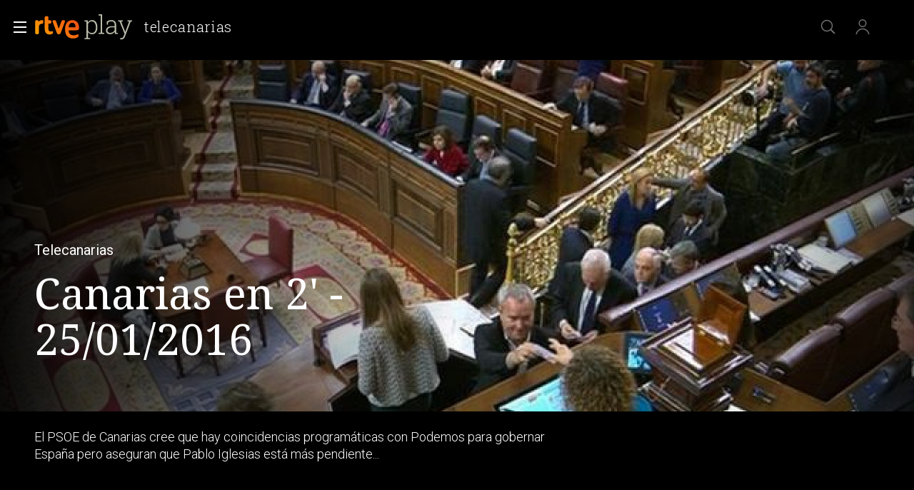

--- FILE ---
content_type: application/javascript; charset=UTF-8
request_url: https://dev.visualwebsiteoptimizer.com/j.php?a=864486&u=https%3A%2F%2Fwww.rtve.es%2Fplay%2Fvideos%2Ftelecanarias%2Fcanarias-2-25-01-2016%2F3457389%2F&vn=2.1&x=true
body_size: 12167
content:
(function(){function _vwo_err(e){function gE(e,a){return"https://dev.visualwebsiteoptimizer.com/ee.gif?a=864486&s=j.php&_cu="+encodeURIComponent(window.location.href)+"&e="+encodeURIComponent(e&&e.message&&e.message.substring(0,1e3)+"&vn=")+(e&&e.code?"&code="+e.code:"")+(e&&e.type?"&type="+e.type:"")+(e&&e.status?"&status="+e.status:"")+(a||"")}var vwo_e=gE(e);try{typeof navigator.sendBeacon==="function"?navigator.sendBeacon(vwo_e):(new Image).src=vwo_e}catch(err){}}try{var extE=0,prevMode=false;window._VWO_Jphp_StartTime = (window.performance && typeof window.performance.now === 'function' ? window.performance.now() : new Date().getTime());;;(function(){window._VWO=window._VWO||{};var aC=window._vwo_code;if(typeof aC==='undefined'){window._vwo_mt='dupCode';return;}if(window._VWO.sCL){window._vwo_mt='dupCode';window._VWO.sCDD=true;try{if(aC){clearTimeout(window._vwo_settings_timer);var h=document.querySelectorAll('#_vis_opt_path_hides');var x=h[h.length>1?1:0];x&&x.remove();}}catch(e){}return;}window._VWO.sCL=true;;window._vwo_mt="live";var localPreviewObject={};var previewKey="_vis_preview_"+864486;var wL=window.location;;try{localPreviewObject[previewKey]=window.localStorage.getItem(previewKey);JSON.parse(localPreviewObject[previewKey])}catch(e){localPreviewObject[previewKey]=""}try{window._vwo_tm="";var getMode=function(e){var n;if(window.name.indexOf(e)>-1){n=window.name}else{n=wL.search.match("_vwo_m=([^&]*)");n=n&&atob(decodeURIComponent(n[1]))}return n&&JSON.parse(n)};var ccMode=getMode("_vwo_cc");if(window.name.indexOf("_vis_heatmap")>-1||window.name.indexOf("_vis_editor")>-1||ccMode||window.name.indexOf("_vis_preview")>-1){try{if(ccMode){window._vwo_mt=decodeURIComponent(wL.search.match("_vwo_m=([^&]*)")[1])}else if(window.name&&JSON.parse(window.name)){window._vwo_mt=window.name}}catch(e){if(window._vwo_tm)window._vwo_mt=window._vwo_tm}}else if(window._vwo_tm.length){window._vwo_mt=window._vwo_tm}else if(location.href.indexOf("_vis_opt_preview_combination")!==-1&&location.href.indexOf("_vis_test_id")!==-1){window._vwo_mt="sharedPreview"}else if(localPreviewObject[previewKey]){window._vwo_mt=JSON.stringify(localPreviewObject)}if(window._vwo_mt!=="live"){;if(typeof extE!=="undefined"){extE=1}if(!getMode("_vwo_cc")){(function(){var cParam='';try{if(window.VWO&&window.VWO.appliedCampaigns){var campaigns=window.VWO.appliedCampaigns;for(var cId in campaigns){if(campaigns.hasOwnProperty(cId)){var v=campaigns[cId].v;if(cId&&v){cParam='&c='+cId+'-'+v+'-1';break;}}}}}catch(e){}var prevMode=false;_vwo_code.load('https://dev.visualwebsiteoptimizer.com/j.php?mode='+encodeURIComponent(window._vwo_mt)+'&a=864486&f=1&u='+encodeURIComponent(window._vis_opt_url||document.URL)+'&eventArch=true'+'&x=true'+cParam,{sL:window._vwo_code.sL});if(window._vwo_code.sL){prevMode=true;}})();}else{(function(){window._vwo_code&&window._vwo_code.finish();_vwo_ccc={u:"/j.php?a=864486&u=https%3A%2F%2Fwww.rtve.es%2Fplay%2Fvideos%2Ftelecanarias%2Fcanarias-2-25-01-2016%2F3457389%2F&vn=2.1&x=true"};var s=document.createElement("script");s.src="https://app.vwo.com/visitor-behavior-analysis/dist/codechecker/cc.min.js?r="+Math.random();document.head.appendChild(s)})()}}}catch(e){var vwo_e=new Image;vwo_e.src="https://dev.visualwebsiteoptimizer.com/ee.gif?s=mode_det&e="+encodeURIComponent(e&&e.stack&&e.stack.substring(0,1e3)+"&vn=");aC&&window._vwo_code.finish()}})();
;;window._vwo_cookieDomain="rtve.es";;;;_vwo_surveyAssetsBaseUrl="https://cdn.visualwebsiteoptimizer.com/";;if(prevMode){return}if(window._vwo_mt === "live"){window.VWO=window.VWO||[];window._vwo_acc_id=864486;window.VWO._=window.VWO._||{};;;window.VWO.visUuid="DFA7F77785FDABF72889D12F740627C77|360f39713dc2cf6c7722510ab400bc20";
;_vwo_code.sT=_vwo_code.finished();(function(c,a,e,d,b,z,g,sT){if(window.VWO._&&window.VWO._.isBot)return;const cookiePrefix=window._vwoCc&&window._vwoCc.cookiePrefix||"";const useLocalStorage=sT==="ls";const cookieName=cookiePrefix+"_vwo_uuid_v2";const escapedCookieName=cookieName.replace(/([.*+?^${}()|[\]\\])/g,"\\$1");const cookieDomain=g;function getValue(){if(useLocalStorage){return localStorage.getItem(cookieName)}else{const regex=new RegExp("(^|;\\s*)"+escapedCookieName+"=([^;]*)");const match=e.cookie.match(regex);return match?decodeURIComponent(match[2]):null}}function setValue(value,days){if(useLocalStorage){localStorage.setItem(cookieName,value)}else{e.cookie=cookieName+"="+value+"; expires="+new Date(864e5*days+ +new Date).toGMTString()+"; domain="+cookieDomain+"; path=/"}}let existingValue=null;if(sT){const cookieRegex=new RegExp("(^|;\\s*)"+escapedCookieName+"=([^;]*)");const cookieMatch=e.cookie.match(cookieRegex);const cookieValue=cookieMatch?decodeURIComponent(cookieMatch[2]):null;const lsValue=localStorage.getItem(cookieName);if(useLocalStorage){if(lsValue){existingValue=lsValue;if(cookieValue){e.cookie=cookieName+"=; expires=Thu, 01 Jan 1970 00:00:01 GMT; domain="+cookieDomain+"; path=/"}}else if(cookieValue){localStorage.setItem(cookieName,cookieValue);e.cookie=cookieName+"=; expires=Thu, 01 Jan 1970 00:00:01 GMT; domain="+cookieDomain+"; path=/";existingValue=cookieValue}}else{if(cookieValue){existingValue=cookieValue;if(lsValue){localStorage.removeItem(cookieName)}}else if(lsValue){e.cookie=cookieName+"="+lsValue+"; expires="+new Date(864e5*366+ +new Date).toGMTString()+"; domain="+cookieDomain+"; path=/";localStorage.removeItem(cookieName);existingValue=lsValue}}a=existingValue||a}else{const regex=new RegExp("(^|;\\s*)"+escapedCookieName+"=([^;]*)");const match=e.cookie.match(regex);a=match?decodeURIComponent(match[2]):a}-1==e.cookie.indexOf("_vis_opt_out")&&-1==d.location.href.indexOf("vwo_opt_out=1")&&(window.VWO.visUuid=a),a=a.split("|"),b=new Image,g=window._vis_opt_domain||c||d.location.hostname.replace(/^www\./,""),b.src="https://dev.visualwebsiteoptimizer.com/eu01/v.gif?cd="+(window._vis_opt_cookieDays||0)+"&a=864486&d="+encodeURIComponent(d.location.hostname.replace(/^www\./,"") || c)+"&u="+a[0]+"&h="+a[1]+"&t="+z,d.vwo_iehack_queue=[b],setValue(a.join("|"),366)})("rtve.es",window.VWO.visUuid,document,window,0,_vwo_code.sT,"rtve.es","false"||null);
;clearTimeout(window._vwo_settings_timer);window._vwo_settings_timer=null;;;;;var vwoCode=window._vwo_code;if(vwoCode.filterConfig&&vwoCode.filterConfig.filterTime==="balanced"){vwoCode.removeLoaderAndOverlay()}var vwo_CIF=false;var UAP=false;;;var _vwo_style=document.getElementById('_vis_opt_path_hides'),_vwo_css=(vwoCode.hide_element_style?vwoCode.hide_element_style():'{opacity:0 !important;filter:alpha(opacity=0) !important;background:none !important;transition:none !important;}')+':root {--vwo-el-opacity:0 !important;--vwo-el-filter:alpha(opacity=0) !important;--vwo-el-bg:none !important;--vwo-el-ts:none !important;}',_vwo_text=window._vwo_code.sL ? '' : "" + _vwo_css;if (_vwo_style) { var e = _vwo_style.classList.contains("_vis_hide_layer") && _vwo_style; if (UAP && !UAP() && vwo_CIF && !vwo_CIF()) { e ? e.parentNode.removeChild(e) : _vwo_style.parentNode.removeChild(_vwo_style) } else { if (e) { var t = _vwo_style = document.createElement("style"), o = document.getElementsByTagName("head")[0], s = document.querySelector("#vwoCode"); t.setAttribute("id", "_vis_opt_path_hides"), s && t.setAttribute("nonce", s.nonce), t.setAttribute("type", "text/css"), o.appendChild(t) } if (_vwo_style.styleSheet) _vwo_style.styleSheet.cssText = _vwo_text; else { var l = document.createTextNode(_vwo_text); _vwo_style.appendChild(l) } e ? e.parentNode.removeChild(e) : _vwo_style.removeChild(_vwo_style.childNodes[0])}};window.VWO.ssMeta = { enabled: 0, noSS: 0 };;;VWO._=VWO._||{};window._vwo_clicks=false;VWO._.allSettings=(function(){return{dataStore:{campaigns:{80:{"triggers":[16050305],"sections":{"1":{"triggers":[],"path":"","variations":[]}},"ep":1752165643000,"clickmap":0,"mt":{"1":"16050308"},"multiple_domains":0,"exclude_url":"","ibe":1,"status":"RUNNING","urlRegex":".*","ss":null,"type":"INSIGHTS_METRIC","cEV":1,"stag":0,"pc_traffic":100,"id":80,"globalCode":[],"goals":{"1":{"identifier":"vwo_dom_click","mca":false,"type":"CUSTOM_GOAL","url":["gigya-input-submit"]}},"manual":false,"segment_code":"true","combs":[],"name":"Click verificar código (By VWO Support) Report","version":2,"comb_n":[],"metrics":[{"metricId":1605797,"id":1,"type":"m"}]}, 81:{"triggers":[16057295],"sections":{"1":{"triggers":[],"path":"","variations":[]}},"ep":1752180989000,"clickmap":0,"mt":{"1":"16057298"},"multiple_domains":0,"exclude_url":"","ibe":1,"status":"RUNNING","urlRegex":".*","ss":null,"type":"INSIGHTS_METRIC","cEV":1,"stag":0,"pc_traffic":100,"id":81,"globalCode":[],"goals":{"1":{"identifier":"vwo_dom_click","mca":false,"type":"CUSTOM_GOAL","url":"#gigya-otp-update-form > div:nth-of-type(3) > div:nth-of-type(1) > input:nth-of-type(1)"}},"manual":false,"segment_code":"true","combs":[],"name":"Click verificar código 1 Report","version":2,"comb_n":[],"metrics":[{"metricId":1606430,"id":1,"type":"m"}]}, 94:{"triggers":[16709430],"sections":{"1":{"globalWidgetSnippetIds":{"1":[]},"triggers":[],"path":"","variations":{"1":[]}}},"ep":1752754836000,"clickmap":0,"mt":{"1":"16709448","2":"16709451"},"multiple_domains":0,"exclude_url":"","ibe":1,"status":"RUNNING","urlRegex":".*","ss":null,"type":"INSIGHTS_FUNNEL","stag":0,"pc_traffic":100,"id":94,"globalCode":[],"goals":{"1":{"identifier":"vwo_dom_click","mca":true,"type":"CUSTOM_GOAL","url":["open_users"]},"2":{"identifier":"vwo_dom_click","mca":true,"type":"CUSTOM_GOAL","url":"#gigya-login-form > div.gigya-layout-row.with-divider > div.gigya-layout-cell.responsive.with-site-login > a, #gigya-login-form > div.gigya-layout-row.with-divider > div.gigya-layout-cell.responsive.with-site-login > div.gigya-composite-control.gigya-composite-control-submit > input"}},"manual":false,"segment_code":"(_vwo_s().f_b(_vwo_s().gC('UID')))","combs":{"1":1},"name":"Flujo login\/registro (total interacción)","version":16,"comb_n":{"1":"website"},"metrics":[{"metricId":0,"id":1,"type":"g"},{"metricId":0,"id":2,"type":"g"}]}, 33:{"triggers":[8834559],"sections":{"1":{"triggers":[],"path":"","variations":[]}},"ep":1729067453000,"clickmap":0,"mt":{"12":"8834562"},"multiple_domains":0,"exclude_url":"","ibe":1,"status":"RUNNING","urlRegex":"^https\\:\\\/\\\/rtve\\.es.*$","ss":null,"type":"TRACK","stag":0,"pc_traffic":100,"id":33,"globalCode":[],"goals":{"12":{"type":"CLICK_ELEMENT","pExcludeUrl":"","pUrl":"^https\\:\\\/\\\/rtve\\.es.*$","mca":false,"url":"#gigya-otp-update-form > div:nth-child(3) > div.gigya-composite-control.gigya-composite-control-submit > input"}},"manual":false,"segment_code":"true","combs":{"1":1},"name":"Click verificar código","version":1,"comb_n":{"1":"Website"},"metrics":[{"metricId":0,"id":12,"type":"g"}]}, 74:{"triggers":[16038893],"sections":{"1":{"globalWidgetSnippetIds":{"1":[]},"triggers":[],"path":"","variations":{"1":[]}}},"ep":1752143567000,"clickmap":0,"mt":{"1":"16038896","2":"16038899"},"multiple_domains":0,"exclude_url":"","ibe":1,"status":"RUNNING","urlRegex":".*","ss":null,"type":"INSIGHTS_FUNNEL","cEV":1,"stag":0,"pc_traffic":100,"id":74,"globalCode":[],"goals":{"1":{"identifier":"vwo_dom_click","mca":true,"type":"CUSTOM_GOAL","url":["open_users"]},"2":{"identifier":"vwo_dom_click","mca":true,"type":"CUSTOM_GOAL","url":"#gigya-login-form > div.gigya-layout-row.with-divider > div.gigya-layout-cell.responsive.with-site-login > div.gigya-composite-control.gigya-composite-control-submit > input"}},"manual":false,"segment_code":"true","combs":{"1":1},"name":"Prueba acceso login\/registro (login)","version":6,"comb_n":{"1":"website"},"metrics":[{"metricId":0,"id":1,"type":"g"},{"metricId":0,"id":2,"type":"g"}]}, 71:{"triggers":[16038467],"sections":{"1":{"globalWidgetSnippetIds":{"1":[]},"triggers":[],"path":"","variations":{"1":[]}}},"ep":1752141967000,"clickmap":0,"mt":{"3":"16038476","2":"16038473","1":"16038470","4":"16038479"},"multiple_domains":0,"exclude_url":"","ibe":1,"status":"RUNNING","urlRegex":".*","ss":null,"type":"INSIGHTS_FUNNEL","cEV":1,"stag":0,"pc_traffic":100,"id":71,"globalCode":[],"goals":{"3":{"identifier":"vwo_dom_click","mca":true,"type":"CUSTOM_GOAL","url":"#register-site-login > div.gigya-composite-control.gigya-composite-control-submit > input"},"2":{"identifier":"vwo_dom_click","mca":true,"type":"CUSTOM_GOAL","url":"CREAR UNA CUENTA NUEVA"},"1":{"identifier":"vwo_dom_click","mca":true,"type":"CUSTOM_GOAL","url":["open_users"]},"4":{"identifier":"vwo_dom_click","mca":true,"type":"CUSTOM_GOAL","url":"#gigya-otp-update-form > div:nth-child(3) > div.gigya-composite-control.gigya-composite-control-submit > input"}},"manual":false,"segment_code":"true","combs":{"1":1},"name":"Prueba acceso login\/registro (crear cuenta)","version":4,"comb_n":{"1":"website"},"metrics":[{"metricId":0,"id":1,"type":"g"},{"metricId":0,"id":2,"type":"g"},{"metricId":0,"id":3,"type":"g"},{"metricId":0,"id":4,"type":"g"}]}, 68:{"triggers":[16008329],"sections":{"1":{"triggers":[],"path":"","variations":[]}},"ep":1752068663000,"clickmap":0,"mt":{"1":"16008332"},"multiple_domains":0,"exclude_url":"","ibe":1,"status":"RUNNING","urlRegex":".*","ss":null,"type":"INSIGHTS_METRIC","cEV":1,"stag":0,"pc_traffic":100,"id":68,"globalCode":[],"goals":{"1":{"identifier":"vwo_dom_click","mca":false,"type":"CUSTOM_GOAL","url":"VERIFICAR"}},"manual":false,"segment_code":"true","combs":[],"name":"Click verificar código Report","version":2,"comb_n":[],"metrics":[{"metricId":1602230,"id":1,"type":"m"}]}, 64:{"triggers":[15962054],"sections":{"1":{"globalWidgetSnippetIds":{"1":[]},"triggers":[],"path":"","variations":{"1":[]}}},"ep":1751974735000,"clickmap":0,"mt":{"3":"16708362","2":"16708359","1":"16708356","4":"16708365"},"multiple_domains":0,"exclude_url":"","ibe":1,"status":"RUNNING","urlRegex":".*","ss":null,"type":"INSIGHTS_FUNNEL","cEV":1,"stag":0,"pc_traffic":100,"id":64,"globalCode":[],"goals":{"3":{"identifier":"vwo_dom_click","mca":true,"type":"CUSTOM_GOAL","url":"#register-site-login > div.gigya-composite-control.gigya-composite-control-submit > input"},"2":{"identifier":"vwo_dom_click","mca":true,"type":"CUSTOM_GOAL","url":["btn-register"]},"1":{"identifier":"vwo_dom_click","mca":true,"type":"CUSTOM_GOAL","url":["icon.progressBar.play"]},"4":{"identifier":"vwo_dom_click","mca":true,"type":"CUSTOM_GOAL","url":"#gigya-otp-update-form > div:nth-child(3) > div.gigya-composite-control.gigya-composite-control-submit > input"}},"manual":false,"segment_code":"true","combs":{"1":1},"name":"Embudo crear cuenta (verificar = path)","version":2,"comb_n":{"1":"website"},"metrics":[{"metricId":0,"id":1,"type":"g"},{"metricId":0,"id":2,"type":"g"},{"metricId":0,"id":3,"type":"g"},{"metricId":0,"id":4,"type":"g"}]}, 62:{"triggers":[15961064],"sections":{"1":{"triggers":[],"path":"","variations":[]}},"ep":1751973208000,"clickmap":0,"mt":{"1":"15961067"},"multiple_domains":0,"exclude_url":"","ibe":1,"status":"RUNNING","urlRegex":".*","ss":null,"type":"INSIGHTS_METRIC","cEV":1,"stag":0,"pc_traffic":100,"id":62,"globalCode":[],"goals":{"1":{"identifier":"vwo_dom_click","mca":false,"type":"CUSTOM_GOAL","url":"#popupLoginAdvice > ul > li:nth-child(2)"}},"manual":false,"segment_code":"true","combs":[],"name":"click crear cuenta - video Report","version":2,"comb_n":[],"metrics":[{"metricId":1598585,"id":1,"type":"m"}]}, 99:{"triggers":[16709313],"sections":{"1":{"globalWidgetSnippetIds":{"1":[]},"triggers":[],"path":"","variations":{"1":[]}}},"ep":1753698615000,"clickmap":0,"mt":{"1":"16709316","2":"16709319"},"multiple_domains":0,"exclude_url":"","ibe":1,"status":"RUNNING","urlRegex":".*","ss":null,"type":"INSIGHTS_FUNNEL","stag":0,"pc_traffic":100,"id":99,"globalCode":[],"goals":{"1":{"identifier":"vwo_dom_click","mca":true,"type":"CUSTOM_GOAL","url":["open_users"]},"2":{"identifier":"vwo_dom_click","mca":true,"type":"CUSTOM_GOAL","url":"#Facebook_btn > div, #Google_btn > div, #Twitter_btn > div, #Apple_btn > div"}},"manual":false,"segment_code":"(_vwo_s().f_b(_vwo_s().gC('UID')))","combs":{"1":1},"name":"Prueba acceso login\/registro (RRSS) (Audiencia segmentada)","version":10,"comb_n":{"1":"website"},"metrics":[{"metricId":0,"id":1,"type":"g"},{"metricId":0,"id":2,"type":"g"}]}, 47:{"triggers":[11888746],"sections":{"1":{"triggers":[],"path":"","variations":[]}},"ep":1741083634000,"clickmap":0,"mt":{"1":"11888749"},"multiple_domains":0,"exclude_url":"","ibe":1,"status":"RUNNING","urlRegex":".*","ss":null,"type":"INSIGHTS_METRIC","stag":0,"pc_traffic":100,"id":47,"globalCode":[],"goals":{"1":{"identifier":"vwo_dom_click","mca":false,"type":"CUSTOM_GOAL","url":"#open_users > a"}},"manual":false,"segment_code":"true","combs":[],"name":"Click inicio de sesión Report","version":2,"comb_n":[],"metrics":[{"metricId":1300483,"id":1,"type":"m"}]}, 98:{"triggers":[16709076],"sections":{"1":{"globalWidgetSnippetIds":{"1":[]},"triggers":[],"path":"","variations":{"1":[]}}},"ep":1753697708000,"clickmap":0,"mt":{"1":"16709079","2":"16709082"},"multiple_domains":0,"exclude_url":"","ibe":1,"status":"RUNNING","urlRegex":".*","ss":null,"type":"INSIGHTS_FUNNEL","stag":0,"pc_traffic":100,"id":98,"globalCode":[],"goals":{"1":{"identifier":"vwo_dom_click","mca":true,"type":"CUSTOM_GOAL","url":["open_users"]},"2":{"identifier":"vwo_dom_click","mca":true,"type":"CUSTOM_GOAL","url":"#gigya-login-form > div.gigya-layout-row.with-divider > div.gigya-layout-cell.responsive.with-site-login > div.gigya-composite-control.gigya-composite-control-submit > input"}},"manual":false,"segment_code":"(_vwo_s().f_b(_vwo_s().gC('UID')))","combs":{"1":1},"name":"Prueba acceso login\/registro (login) (Audiencia segmentada)","version":8,"comb_n":{"1":"website"},"metrics":[{"metricId":0,"id":1,"type":"g"},{"metricId":0,"id":2,"type":"g"}]}, 61:{"triggers":[15815129],"sections":{"1":{"triggers":[],"path":"","variations":[]}},"ep":1751572204000,"clickmap":0,"mt":{"1":"15815132"},"multiple_domains":0,"exclude_url":"","ibe":1,"status":"RUNNING","urlRegex":".*","ss":null,"type":"INSIGHTS_METRIC","cEV":1,"stag":0,"pc_traffic":100,"id":61,"globalCode":[],"goals":{"1":{"identifier":"vwo_dom_click","mca":false,"type":"CUSTOM_GOAL","url":".boton, #gigya-login-form > div:nth-child(2) > div:nth-child(2) > div:nth-child(11) > input:nth-child(1)"}},"manual":false,"segment_code":"true","combs":[],"name":"Click en Registro Report","version":2,"comb_n":[],"metrics":[{"metricId":1591970,"id":1,"type":"m"}]}, 2:{"triggers":[6917146],"globalCode":[],"ep":1710928579000,"clickmap":0,"mt":[],"multiple_domains":0,"exclude_url":"","ibe":1,"status":"RUNNING","urlRegex":"^.*$","ss":null,"type":"ANALYZE_HEATMAP","stag":0,"main":true,"pc_traffic":100,"id":2,"segment_code":"true","goals":{"1":{"urlRegex":"^.*$","excludeUrl":"","pUrl":"^.*$","mca":false,"type":"ENGAGEMENT"}},"manual":false,"version":2,"combs":{"1":1},"name":"Heatmap","sections":{"1":{"variation_names":{"1":"website"},"triggers":[],"path":"","variations":{"1":[]}}},"comb_n":{"1":"website"},"metrics":[]}, 3:{"triggers":[18640580],"stag":0,"globalCode":[],"version":2,"ep":1711362263000,"clickmap":0,"mt":[],"cEV":1,"multiple_domains":0,"bl":"","exclude_url":"","ibe":1,"aK":1,"wl":"","urlRegex":"^.*$","ss":null,"type":"ANALYZE_RECORDING","goals":{"1":{"urlRegex":"^.*$","excludeUrl":"","pUrl":"^.*$","mca":false,"type":"ENGAGEMENT"}},"main":true,"pc_traffic":100,"id":3,"combs":{"1":1},"sections":{"1":{"globalWidgetSnippetIds":{"1":[]},"triggers":[],"path":"","variations":{"1":[]}}},"manual":false,"segment_code":"true","status":"RUNNING","name":"Recording","cnv":{"fps":2,"res":480},"comb_n":{"1":"website"},"metrics":[]}, 25:{"triggers":[8541074],"globalCode":[],"ep":1727857940000,"clickmap":0,"mt":[],"multiple_domains":0,"exclude_url":"","ibe":1,"status":"RUNNING","urlRegex":"^https\\:\\\/\\\/rtve\\.es.*$","ss":null,"type":"ANALYZE_FORM","pc_traffic":100,"stag":0,"forms":["form[id='gigya-register-form']"],"id":25,"goals":{"1":{"urlRegex":"^.*$","excludeUrl":"","pUrl":"^.*$","mca":false,"type":"ENGAGEMENT"}},"segment_code":"true","manual":false,"combs":{"1":1},"sections":{"1":{"triggers":[],"path":"","variations":{"1":[]}}},"name":"Crear nueva cuenta","version":2,"comb_n":{"1":"website"},"metrics":[]}, 26:{"triggers":[8834232],"sections":{"1":{"triggers":[],"path":"","variations":[]}},"ep":1729066547000,"clickmap":0,"mt":{"6":"8834235"},"multiple_domains":0,"exclude_url":"","ibe":1,"status":"RUNNING","urlRegex":"^https\\:\\\/\\\/rtve\\.es.*$","ss":null,"type":"TRACK","stag":0,"pc_traffic":100,"id":26,"globalCode":[],"goals":{"6":{"type":"CLICK_ELEMENT","pExcludeUrl":"","pUrl":"^https\\:\\\/\\\/rtve\\.es.*$","mca":false,"url":"#gigya-login-form > div.gigya-layout-row.with-divider > div.gigya-layout-cell.responsive.with-site-login > div.gigya-composite-control.gigya-composite-control-submit > input"}},"manual":false,"segment_code":"true","combs":{"1":1},"name":"Inicio sesión","version":1,"comb_n":{"1":"Website"},"metrics":[{"metricId":0,"id":6,"type":"g"}]}, 27:{"triggers":[8834313],"sections":{"1":{"triggers":[],"path":"","variations":[]}},"ep":1729066630000,"clickmap":0,"mt":{"7":"17693118"},"multiple_domains":0,"exclude_url":"","ibe":1,"cEV":1,"status":"RUNNING","urlRegex":"^https\\:\\\/\\\/rtve\\.es.*$","ss":null,"type":"TRACK","funnel":[{"isSpaRevertFeatureEnabled":true,"triggers":["8834487"],"sections":{"1":{"path":"","variations":[]}},"ep":1729067300000,"clickmap":0,"multiple_domains":0,"exclude_url":"","ibe":1,"status":"RUNNING","urlRegex":".*","ss":null,"type":"FUNNEL","pc_traffic":100,"id":32,"v":2,"goals":[{"id":7,"type":"CLICK_ELEMENT"},{"id":8,"type":"CLICK_ELEMENT"},{"id":9,"type":"CLICK_ELEMENT"}],"manual":false,"segment_code":"true","combs":{"1":1},"name":"crear cuenta facebook","version":1,"comb_n":{"1":"Website"},"globalCode":[]}],"stag":0,"pc_traffic":100,"id":27,"globalCode":[],"goals":{"7":{"type":"CLICK_ELEMENT","pExcludeUrl":"","pUrl":"^https\\:\\\/\\\/rtve\\.es.*$","mca":false,"url":"#gigya-login-form > div.gigya-layout-row.with-divider > div.gigya-layout-cell.responsive.with-site-login > a"}},"manual":false,"segment_code":"true","combs":{"1":1},"name":"Crear cuenta","version":1,"comb_n":{"1":"Website"},"metrics":[{"metricId":0,"id":7,"type":"g"}]}, 29:{"triggers":[8834361],"sections":{"1":{"triggers":[],"path":"","variations":[]}},"ep":1729066830000,"clickmap":0,"mt":{"9":"17693124"},"multiple_domains":0,"exclude_url":"","ibe":1,"cEV":1,"status":"RUNNING","urlRegex":"^https\\:\\\/\\\/rtve\\.es.*$","ss":null,"type":"TRACK","funnel":[{"isSpaRevertFeatureEnabled":true,"triggers":["8834487"],"sections":{"1":{"path":"","variations":[]}},"ep":1729067300000,"clickmap":0,"multiple_domains":0,"exclude_url":"","ibe":1,"status":"RUNNING","urlRegex":".*","ss":null,"type":"FUNNEL","pc_traffic":100,"id":32,"v":2,"goals":[{"id":7,"type":"CLICK_ELEMENT"},{"id":8,"type":"CLICK_ELEMENT"},{"id":9,"type":"CLICK_ELEMENT"}],"manual":false,"segment_code":"true","combs":{"1":1},"name":"crear cuenta facebook","version":1,"comb_n":{"1":"Website"},"globalCode":[]}],"stag":0,"pc_traffic":100,"id":29,"globalCode":[],"goals":{"9":{"type":"CLICK_ELEMENT","pExcludeUrl":"","pUrl":"^https\\:\\\/\\\/rtve\\.es\\\/?(?:[\\?#].*)?$","mca":false,"url":"#Facebook_btn > div"}},"manual":false,"segment_code":"true","combs":{"1":1},"name":"Crear cuenta facebook","version":1,"comb_n":{"1":"Website"},"metrics":[{"metricId":0,"id":9,"type":"g"}]}, 30:{"triggers":[8834382],"sections":{"1":{"triggers":[],"path":"","variations":[]}},"ep":1729066898000,"clickmap":0,"mt":{"10":"8834385"},"multiple_domains":0,"exclude_url":"","ibe":1,"status":"RUNNING","urlRegex":"^https\\:\\\/\\\/rtve\\.es.*$","ss":null,"type":"TRACK","stag":0,"pc_traffic":100,"id":30,"globalCode":[],"goals":{"10":{"type":"CLICK_ELEMENT","pExcludeUrl":"","pUrl":"^https\\:\\\/\\\/rtve\\.es.*$","mca":false,"url":"#Google_btn > div"}},"manual":false,"segment_code":"true","combs":{"1":1},"name":"Click crear cuenta Gmail","version":1,"comb_n":{"1":"Website"},"metrics":[{"metricId":0,"id":10,"type":"g"}]}, 55:{"triggers":[12819060],"sections":{"1":{"triggers":[],"path":"","variations":[]}},"ep":1743506054000,"clickmap":0,"mt":{"15":"12819324"},"multiple_domains":0,"exclude_url":"","ibe":1,"status":"RUNNING","urlRegex":"^https\\:\\\/\\\/rtve\\.es\\\/.*$","ss":null,"type":"TRACK","funnel":[{"isSpaRevertFeatureEnabled":true,"triggers":["8834487"],"sections":{"1":{"path":"","variations":[]}},"ep":1743506270000,"clickmap":0,"multiple_domains":0,"exclude_url":"","ibe":1,"status":"RUNNING","urlRegex":".*","ss":null,"type":"FUNNEL","pc_traffic":100,"id":58,"v":1,"goals":[{"id":16,"type":"SEPARATE_PAGE"},{"id":17,"type":"SEPARATE_PAGE"},{"id":15,"type":"CLICK_ELEMENT"}],"manual":false,"segment_code":"true","combs":{"1":1},"name":"New Funnel","version":1,"comb_n":{"1":"Website"},"globalCode":[]}],"stag":0,"pc_traffic":100,"id":55,"globalCode":[],"goals":{"15":{"type":"CLICK_ELEMENT","pExcludeUrl":"","pUrl":"^https\\:\\\/\\\/rtve\\.es\\\/play\\\/videos\\\/valle\\-salvaje\\\/?(?:[\\?#].*)?$","mca":false,"url":"#topPage > div > div:nth-child(4) > section > nav > ul > li:nth-child(2) > a"}},"manual":false,"segment_code":"true","combs":{"1":1},"name":"Click Episodios Valle Salvaje","version":1,"comb_n":{"1":"Website"},"metrics":[{"metricId":0,"id":15,"type":"g"}]}, 56:{"triggers":[12819231],"sections":{"1":{"triggers":[],"path":"","variations":[]}},"ep":1743506207000,"clickmap":0,"mt":{"16":"12819318"},"multiple_domains":0,"exclude_url":"","ibe":1,"status":"RUNNING","urlRegex":"^https\\:\\\/\\\/rtve\\.es\\\/.*$","ss":null,"type":"TRACK","funnel":[{"isSpaRevertFeatureEnabled":true,"triggers":["8834487"],"sections":{"1":{"path":"","variations":[]}},"ep":1743506270000,"clickmap":0,"multiple_domains":0,"exclude_url":"","ibe":1,"status":"RUNNING","urlRegex":".*","ss":null,"type":"FUNNEL","pc_traffic":100,"id":58,"v":1,"goals":[{"id":16,"type":"SEPARATE_PAGE"},{"id":17,"type":"SEPARATE_PAGE"},{"id":15,"type":"CLICK_ELEMENT"}],"manual":false,"segment_code":"true","combs":{"1":1},"name":"New Funnel","version":1,"comb_n":{"1":"Website"},"globalCode":[]}],"stag":0,"pc_traffic":100,"id":56,"globalCode":[],"goals":{"16":{"urlRegex":"^https\\:\\\/\\\/rtve\\.es\\\/play\\\/?(?:[\\?#].*)?$","excludeUrl":"","pExcludeUrl":"","pUrl":"","mca":false,"type":"SEPARATE_PAGE"}},"manual":false,"segment_code":"true","combs":{"1":1},"name":"Página RTVE Play","version":1,"comb_n":{"1":"Website"},"metrics":[{"metricId":0,"id":16,"type":"g"}]}, 57:{"triggers":[12819267],"sections":{"1":{"triggers":[],"path":"","variations":[]}},"ep":1743506239000,"clickmap":0,"mt":{"17":"12819321"},"multiple_domains":0,"exclude_url":"","ibe":1,"status":"RUNNING","urlRegex":"^https\\:\\\/\\\/rtve\\.es\\\/.*$","ss":null,"type":"TRACK","funnel":[{"isSpaRevertFeatureEnabled":true,"triggers":["8834487"],"sections":{"1":{"path":"","variations":[]}},"ep":1743506270000,"clickmap":0,"multiple_domains":0,"exclude_url":"","ibe":1,"status":"RUNNING","urlRegex":".*","ss":null,"type":"FUNNEL","pc_traffic":100,"id":58,"v":1,"goals":[{"id":16,"type":"SEPARATE_PAGE"},{"id":17,"type":"SEPARATE_PAGE"},{"id":15,"type":"CLICK_ELEMENT"}],"manual":false,"segment_code":"true","combs":{"1":1},"name":"New Funnel","version":1,"comb_n":{"1":"Website"},"globalCode":[]}],"stag":0,"pc_traffic":100,"id":57,"globalCode":[],"goals":{"17":{"urlRegex":"^https\\:\\\/\\\/rtve\\.es\\\/play\\\/videos\\\/valle\\-salvaje\\\/?(?:[\\?#].*)?$","excludeUrl":"","pExcludeUrl":"","pUrl":"","mca":false,"type":"SEPARATE_PAGE"}},"manual":false,"segment_code":"true","combs":{"1":1},"name":"Página Valle Salvaje","version":1,"comb_n":{"1":"Website"},"metrics":[{"metricId":0,"id":17,"type":"g"}]}, 28:{"triggers":[8834331],"sections":{"1":{"triggers":[],"path":"","variations":[]}},"ep":1729066728000,"clickmap":0,"mt":{"8":"17693121"},"multiple_domains":0,"exclude_url":"","ibe":1,"cEV":1,"status":"RUNNING","urlRegex":"^https\\:\\\/\\\/rtve\\.es.*$","ss":null,"type":"TRACK","funnel":[{"isSpaRevertFeatureEnabled":true,"triggers":["8834487"],"sections":{"1":{"path":"","variations":[]}},"ep":1729067300000,"clickmap":0,"multiple_domains":0,"exclude_url":"","ibe":1,"status":"RUNNING","urlRegex":".*","ss":null,"type":"FUNNEL","pc_traffic":100,"id":32,"v":2,"goals":[{"id":7,"type":"CLICK_ELEMENT"},{"id":8,"type":"CLICK_ELEMENT"},{"id":9,"type":"CLICK_ELEMENT"}],"manual":false,"segment_code":"true","combs":{"1":1},"name":"crear cuenta facebook","version":1,"comb_n":{"1":"Website"},"globalCode":[]}],"stag":0,"pc_traffic":100,"id":28,"globalCode":[],"goals":{"8":{"type":"CLICK_ELEMENT","pExcludeUrl":"","pUrl":"^https\\:\\\/\\\/rtve\\.es.*$","mca":false,"url":"#register-site-login > div:nth-child(1) > button"}},"manual":false,"segment_code":"true","combs":{"1":1},"name":"Click crear cuenta red social","version":1,"comb_n":{"1":"Website"},"metrics":[{"metricId":0,"id":8,"type":"g"}]}},changeSets:{},plugins:{"PIICONFIG":false,"DACDNCONFIG":{"SPA":true,"AST":false,"FB":false,"CKLV":false,"CINSTJS":false,"SPAR":false,"eNC":false,"PRTHD":false,"aSM":true,"CSHS":false,"BSECJ":false,"DT":{"SEGMENTCODE":"function(){ return _vwo_s().f_e(_vwo_s().dt(),'mobile') };","DELAYAFTERTRIGGER":1000,"DEVICE":"mobile","TC":"function(){ return _vwo_t.cm('eO','js',VWO._.dtc.ctId); };"},"DNDOFST":1000,"UCP":false,"IAF":false,"CJ":false,"DONT_IOS":false,"CRECJS":false,"SST":false,"debugEvt":false,"DLRE":false,"RDBG":false,"SD":false,"jsConfig":{"ge":1,"earc":1,"recData360Enabled":1,"ivocpa":false,"se":1,"vqe":false,"iche":1,"ele":1,"m360":1,"ast":0},"SCC":"{\"cache\":0}"},"LIBINFO":{"WORKER":{"HASH":"70faafffa0475802f5ee03ca5ff74179br"},"SURVEY_HTML":{"HASH":"9e434dd4255da1c47c8475dbe2dcce30br"},"TRACK":{"LIB_SUFFIX":"","HASH":"13868f8d526ad3d74df131c9d3ab264bbr"},"DEBUGGER_UI":{"HASH":"ac2f1194867fde41993ef74a1081ed6bbr"},"EVAD":{"LIB_SUFFIX":"","HASH":""},"HEATMAP_HELPER":{"HASH":"c5d6deded200bc44b99989eeb81688a4br"},"SURVEY":{"HASH":"b93ecc4fa61d6c9ca49cd4ee0de76dfdbr"},"SURVEY_DEBUG_EVENTS":{"HASH":"682dde5d690e298595e1832b5a7e739bbr"},"OPA":{"HASH":"47280cdd59145596dbd65a7c3edabdc2br","PATH":"\/4.0"}},"ACCTZ":"GMT","UA":{"dt":"spider","br":"Other","de":"Other","os":"MacOS","ps":"desktop:false:Mac OS X:10.15.7:ClaudeBot:1:Spider"},"IP":"3.23.94.53","GEO":{"r":"OH","vn":"geoip2","rn":"Ohio","cn":"United States","cc":"US","conC":"NA","c":"Columbus","cEU":""}},vwoData:{"gC":null},crossDomain:{},integrations:{},events:{"vwo_sessionSync":{},"vwo_screenViewed":{},"vwo_surveyQuestionAttempted":{},"vwo_zoom":{},"vwo_appNotResponding":{},"vwo_survey_complete":{},"vwo_repeatedScrolled":{},"vwo_dom_hover":{},"vwo_sdkUsageStats":{},"vwo_fmeSdkInit":{},"vwo_performance":{},"vwo_repeatedHovered":{},"vwo_tabOut":{},"vwo_tabIn":{},"vwo_mouseout":{},"vwo_selection":{},"vwo_copy":{},"vwo_quickBack":{},"vwo_pageRefreshed":{},"vwo_cursorThrashed":{},"vwo_errorOnPage":{},"vwo_surveyExtraData":{},"vwo_surveyQuestionDisplayed":{},"vwo_surveyClosed":{},"vwo_pageUnload":{},"vwo_orientationChanged":{},"vwo_appTerminated":{},"vwo_appComesInForeground":{},"vwo_appGoesInBackground":{},"vwo_appLaunched":{},"vwo_networkChanged":{},"vwo_autoCapture":{},"vwo_longPress":{},"vwo_fling":{},"vwo_scroll":{},"vwo_doubleTap":{},"vwo_singleTap":{},"vwo_pageView":{},"vwo_page_session_count":{},"vwo_rC":{},"vwo_vA":{},"vwo_survey_surveyCompleted":{},"vwo_survey_submit":{},"vwo_survey_reachedThankyou":{},"vwo_survey_questionShown":{},"vwo_survey_display":{},"vwo_survey_close":{},"vwo_survey_attempt":{},"vwo_customConversion":{},"vwo_revenue":{},"vwo_customTrigger":{},"vwo_leaveIntent":{},"vwo_conversion":{},"vistaPopupRegistroPrueba":{},"clickBuscador":{},"vwo_surveyDisplayed":{},"vwo_recommendation_block_shown":{},"vwo_surveyAttempted":{},"vwo_appCrashed":{},"vwo_debugLogs":{},"vwo_dom_click":{"nS":["target.innerText","target"]},"vwo_timer":{"nS":["timeSpent"]},"vwo_trackGoalVisited":{},"vwo_log":{},"vwo_syncVisitorProp":{},"vwo_survey_questionAttempted":{},"vwo_dom_submit":{},"vwo_variationShown":{},"vwo_analyzeHeatmap":{},"vwo_analyzeRecording":{},"vwo_dom_scroll":{"nS":["pxBottom","bottom","top","pxTop"]},"vwo_analyzeForm":{},"vwo_newSessionCreated":{},"vwo_goalVisit":{"nS":["expId"]},"vwo_surveyCompleted":{},"vwo_surveyQuestionSubmitted":{},"vwo_sdkDebug":{}},visitorProps:{"vwo_email":{},"vwo_domain":{}},uuid:"DFA7F77785FDABF72889D12F740627C77",syV:{},syE:{},cSE:{},CIF:false,syncEvent:"sessionCreated",syncAttr:"sessionCreated"},sCIds:{},oCids:["80","81","94","33","74","71","68","64","62","99","47","98","61","2","3","25","26","27","29","30","55","56","57","28"],triggers:{"16709313":{"cnds":["a",{"event":"vwo__activated","id":3,"filters":[["event.id","eq","99"]]},{"event":"vwo_notRedirecting","id":4,"filters":[]},{"event":"vwo_visibilityTriggered","id":5,"filters":[]},{"id":1000,"event":"vwo_pageView","filters":[["storage.cookies.UID","bl",null]]}],"dslv":2},"15961064":{"cnds":["a",{"event":"vwo__activated","id":3,"filters":[["event.id","eq","62"]]},{"event":"vwo_notRedirecting","id":4,"filters":[]},{"event":"vwo_visibilityTriggered","id":5,"filters":[]},{"id":1000,"event":"vwo_pageView","filters":[]}],"dslv":2},"16709316":{"cnds":[{"id":1000,"event":"vwo_dom_click","filters":[["event.target","sel","#open_users"]]}],"dslv":2},"15961067":{"cnds":[{"id":1000,"event":"vwo_dom_click","filters":[["event.target","sel","#popupLoginAdvice > ul > li:nth-child(2)"],["page.url","pgc","2518757"]]}],"dslv":2},"15815129":{"cnds":["a",{"event":"vwo__activated","id":3,"filters":[["event.id","eq","61"]]},{"event":"vwo_notRedirecting","id":4,"filters":[]},{"event":"vwo_visibilityTriggered","id":5,"filters":[]},{"id":1000,"event":"vwo_pageView","filters":[]}],"dslv":2},"16057295":{"cnds":["a",{"event":"vwo__activated","id":3,"filters":[["event.id","eq","81"]]},{"event":"vwo_notRedirecting","id":4,"filters":[]},{"event":"vwo_visibilityTriggered","id":5,"filters":[]},{"id":1000,"event":"vwo_pageView","filters":[]}],"dslv":2},"11888749":{"cnds":[{"id":1000,"event":"vwo_dom_click","filters":[["event.target","sel","#open_users > a"]]}],"dslv":2},"8834331":{"cnds":["a",{"event":"vwo__activated","id":3,"filters":[["event.id","eq","28"]]},{"event":"vwo_notRedirecting","id":4,"filters":[]},{"event":"vwo_visibilityTriggered","id":5,"filters":[]},{"id":1000,"event":"vwo_pageView","filters":[]}],"dslv":2},"16057298":{"cnds":[{"id":1000,"event":"vwo_dom_click","filters":[["event.target","sel","#gigya-otp-update-form > div:nth-of-type(3) > div:nth-of-type(1) > input:nth-of-type(1)"]]}],"dslv":2},"9":{"cnds":[{"event":"vwo_groupCampTriggered","id":105}]},"8834559":{"cnds":["a",{"event":"vwo__activated","id":3,"filters":[["event.id","eq","33"]]},{"event":"vwo_notRedirecting","id":4,"filters":[]},{"event":"vwo_visibilityTriggered","id":5,"filters":[]},{"id":1000,"event":"vwo_pageView","filters":[]}],"dslv":2},"8":{"cnds":[{"event":"vwo_pageView","id":102}]},"5":{"cnds":[{"event":"vwo_postInit","id":101}]},"17693121":{"cnds":[{"id":1000,"event":"vwo_dom_click","filters":[["event.target","sel","#register-site-login > div:nth-child(1) > button"]]}],"dslv":2},"12819321":{"cnds":["o",{"id":1000,"event":"vwo_pageView","filters":[["page.url","urlReg","^https\\:\\\/\\\/rtve\\.es\\\/play\\\/videos\\\/valle\\-salvaje\\\/?(?:[\\?#].*)?$"]]},{"id":1001,"event":"vwo_goalVisit","filters":[["page.url","urlReg","^https\\:\\\/\\\/rtve\\.es\\\/play\\\/videos\\\/valle\\-salvaje\\\/?(?:[\\?#].*)?$"],["event.expId","eq",57]]}],"dslv":2},"16038467":{"cnds":["a",{"event":"vwo__activated","id":3,"filters":[["event.id","eq","71"]]},{"event":"vwo_notRedirecting","id":4,"filters":[]},{"event":"vwo_visibilityTriggered","id":5,"filters":[]},{"id":1000,"event":"vwo_pageView","filters":[]}],"dslv":2},"12819267":{"cnds":["a",{"event":"vwo__activated","id":3,"filters":[["event.id","eq","57"]]},{"event":"vwo_notRedirecting","id":4,"filters":[]},{"event":"vwo_visibilityTriggered","id":5,"filters":[]},{"id":1000,"event":"vwo_pageView","filters":[]}],"dslv":2},"8834562":{"cnds":[{"id":1000,"event":"vwo_dom_click","filters":[["event.target","sel","#gigya-otp-update-form > div:nth-child(3) > div.gigya-composite-control.gigya-composite-control-submit > input"]]}],"dslv":2},"12819318":{"cnds":["o",{"id":1000,"event":"vwo_pageView","filters":[["page.url","urlReg","^https\\:\\\/\\\/rtve\\.es\\\/play\\\/?(?:[\\?#].*)?$"]]},{"id":1001,"event":"vwo_goalVisit","filters":[["page.url","urlReg","^https\\:\\\/\\\/rtve\\.es\\\/play\\\/?(?:[\\?#].*)?$"],["event.expId","eq",56]]}],"dslv":2},"16038470":{"cnds":[{"id":1000,"event":"vwo_dom_click","filters":[["event.target","sel","#open_users"]]}],"dslv":2},"16038473":{"cnds":[{"id":1000,"event":"vwo_dom_click","filters":[["event.target.innerText","eq","CREAR UNA CUENTA NUEVA"]]}],"dslv":2},"16038476":{"cnds":[{"id":1000,"event":"vwo_dom_click","filters":[["event.target","sel","#register-site-login > div.gigya-composite-control.gigya-composite-control-submit > input"]]}],"dslv":2},"16038479":{"cnds":[{"id":1000,"event":"vwo_dom_click","filters":[["event.target","sel","#gigya-otp-update-form > div:nth-child(3) > div.gigya-composite-control.gigya-composite-control-submit > input"]]}],"dslv":2},"12819231":{"cnds":["a",{"event":"vwo__activated","id":3,"filters":[["event.id","eq","56"]]},{"event":"vwo_notRedirecting","id":4,"filters":[]},{"event":"vwo_visibilityTriggered","id":5,"filters":[]},{"id":1000,"event":"vwo_pageView","filters":[]}],"dslv":2},"15815132":{"cnds":[{"id":1000,"event":"vwo_dom_click","filters":[["event.target","sel",".boton, #gigya-login-form > div:nth-child(2) > div:nth-child(2) > div:nth-child(11) > input:nth-child(1)"]]}],"dslv":2},"16708356":{"cnds":[{"id":1000,"event":"vwo_dom_click","filters":[["event.target","sel",".icon.progressBar.play"]]}],"dslv":2},"16708359":{"cnds":[{"id":1000,"event":"vwo_dom_click","filters":[["event.target","sel","#btn-register"]]}],"dslv":2},"16708362":{"cnds":[{"id":1000,"event":"vwo_dom_click","filters":[["event.target","sel","#register-site-login > div.gigya-composite-control.gigya-composite-control-submit > input"]]}],"dslv":2},"11888746":{"cnds":["a",{"event":"vwo__activated","id":3,"filters":[["event.id","eq","47"]]},{"event":"vwo_notRedirecting","id":4,"filters":[]},{"event":"vwo_visibilityTriggered","id":5,"filters":[]},{"id":1000,"event":"vwo_pageView","filters":[]}],"dslv":2},"12819324":{"cnds":[{"id":1000,"event":"vwo_dom_click","filters":[["event.target","sel","#topPage > div > div:nth-child(4) > section > nav > ul > li:nth-child(2) > a"]]}],"dslv":2},"8834385":{"cnds":[{"id":1000,"event":"vwo_dom_click","filters":[["event.target","sel","#Google_btn > div"]]}],"dslv":2},"16709430":{"cnds":["a",{"event":"vwo__activated","id":3,"filters":[["event.id","eq","94"]]},{"event":"vwo_notRedirecting","id":4,"filters":[]},{"event":"vwo_visibilityTriggered","id":5,"filters":[]},{"id":1000,"event":"vwo_pageView","filters":[["storage.cookies.UID","bl",null]]}],"dslv":2},"8834232":{"cnds":["a",{"event":"vwo__activated","id":3,"filters":[["event.id","eq","26"]]},{"event":"vwo_notRedirecting","id":4,"filters":[]},{"event":"vwo_visibilityTriggered","id":5,"filters":[]},{"id":1000,"event":"vwo_pageView","filters":[]}],"dslv":2},"16709082":{"cnds":[{"id":1000,"event":"vwo_dom_click","filters":[["event.target","sel","#gigya-login-form > div.gigya-layout-row.with-divider > div.gigya-layout-cell.responsive.with-site-login > div.gigya-composite-control.gigya-composite-control-submit > input"]]}],"dslv":2},"8834235":{"cnds":[{"id":1000,"event":"vwo_dom_click","filters":[["event.target","sel","#gigya-login-form > div.gigya-layout-row.with-divider > div.gigya-layout-cell.responsive.with-site-login > div.gigya-composite-control.gigya-composite-control-submit > input"]]}],"dslv":2},"8834382":{"cnds":["a",{"event":"vwo__activated","id":3,"filters":[["event.id","eq","30"]]},{"event":"vwo_notRedirecting","id":4,"filters":[]},{"event":"vwo_visibilityTriggered","id":5,"filters":[]},{"id":1000,"event":"vwo_pageView","filters":[]}],"dslv":2},"16709448":{"cnds":[{"id":1000,"event":"vwo_dom_click","filters":[["event.target","sel","#open_users"]]}],"dslv":2},"16709451":{"cnds":[{"id":1000,"event":"vwo_dom_click","filters":[["event.target","sel","#gigya-login-form > div.gigya-layout-row.with-divider > div.gigya-layout-cell.responsive.with-site-login > a, #gigya-login-form > div.gigya-layout-row.with-divider > div.gigya-layout-cell.responsive.with-site-login > div.gigya-composite-control.gigya-composite-control-submit > input"]]}],"dslv":2},"17693124":{"cnds":[{"id":1000,"event":"vwo_dom_click","filters":[["event.target","sel","#Facebook_btn > div"]]}],"dslv":2},"8834361":{"cnds":["a",{"event":"vwo__activated","id":3,"filters":[["event.id","eq","29"]]},{"event":"vwo_notRedirecting","id":4,"filters":[]},{"event":"vwo_visibilityTriggered","id":5,"filters":[]},{"id":1000,"event":"vwo_pageView","filters":[]}],"dslv":2},"17693118":{"cnds":[{"id":1000,"event":"vwo_dom_click","filters":[["event.target","sel","#gigya-login-form > div.gigya-layout-row.with-divider > div.gigya-layout-cell.responsive.with-site-login > a"]]}],"dslv":2},"8834313":{"cnds":["a",{"event":"vwo__activated","id":3,"filters":[["event.id","eq","27"]]},{"event":"vwo_notRedirecting","id":4,"filters":[]},{"event":"vwo_visibilityTriggered","id":5,"filters":[]},{"id":1000,"event":"vwo_pageView","filters":[]}],"dslv":2},"2":{"cnds":[{"event":"vwo_variationShown","id":100}]},"8541074":{"cnds":["a",{"event":"vwo__activated","id":3,"filters":[["event.id","eq","25"]]},{"event":"vwo_notRedirecting","id":4,"filters":[]},{"event":"vwo_visibilityTriggered","id":5,"filters":[]},{"id":1000,"event":"vwo_pageView","filters":[]}],"dslv":2},"6917146":{"cnds":["a",{"event":"vwo__activated","id":3,"filters":[["event.id","eq","2"]]},{"event":"vwo_notRedirecting","id":4,"filters":[]},{"event":"vwo_visibilityTriggered","id":5,"filters":[]},{"id":1000,"event":"vwo_pageView","filters":[]}],"dslv":2},"16050305":{"cnds":["a",{"event":"vwo__activated","id":3,"filters":[["event.id","eq","80"]]},{"event":"vwo_notRedirecting","id":4,"filters":[]},{"event":"vwo_visibilityTriggered","id":5,"filters":[]},{"id":1000,"event":"vwo_pageView","filters":[]}],"dslv":2},"16038893":{"cnds":["a",{"event":"vwo__activated","id":3,"filters":[["event.id","eq","74"]]},{"event":"vwo_notRedirecting","id":4,"filters":[]},{"event":"vwo_visibilityTriggered","id":5,"filters":[]},{"id":1000,"event":"vwo_pageView","filters":[]}],"dslv":2},"18640580":{"cnds":["a",{"event":"vwo__activated","id":3,"filters":[["event.id","eq","3"]]},{"event":"vwo_notRedirecting","id":4,"filters":[]},{"event":"vwo_visibilityTriggered","id":5,"filters":[]},{"id":1000,"event":"vwo_pageView","filters":[]}],"dslv":2},"16050308":{"cnds":[{"id":1000,"event":"vwo_dom_click","filters":[["event.target","sel",".gigya-input-submit"]]}],"dslv":2},"16038896":{"cnds":[{"id":1000,"event":"vwo_dom_click","filters":[["event.target","sel","#open_users"]]}],"dslv":2},"16038899":{"cnds":[{"id":1000,"event":"vwo_dom_click","filters":[["event.target","sel","#gigya-login-form > div.gigya-layout-row.with-divider > div.gigya-layout-cell.responsive.with-site-login > div.gigya-composite-control.gigya-composite-control-submit > input"]]}],"dslv":2},"75":{"cnds":[{"event":"vwo_urlChange","id":99}]},"15962054":{"cnds":["a",{"event":"vwo__activated","id":3,"filters":[["event.id","eq","64"]]},{"event":"vwo_notRedirecting","id":4,"filters":[]},{"event":"vwo_visibilityTriggered","id":5,"filters":[]},{"id":1000,"event":"vwo_pageView","filters":[]}],"dslv":2},"12819060":{"cnds":["a",{"event":"vwo__activated","id":3,"filters":[["event.id","eq","55"]]},{"event":"vwo_notRedirecting","id":4,"filters":[]},{"event":"vwo_visibilityTriggered","id":5,"filters":[]},{"id":1000,"event":"vwo_pageView","filters":[]}],"dslv":2},"16709076":{"cnds":["a",{"event":"vwo__activated","id":3,"filters":[["event.id","eq","98"]]},{"event":"vwo_notRedirecting","id":4,"filters":[]},{"event":"vwo_visibilityTriggered","id":5,"filters":[]},{"id":1000,"event":"vwo_pageView","filters":[["storage.cookies.UID","bl",null]]}],"dslv":2},"8834487":{"cnds":[{"id":1000,"event":"vwo_pageView","filters":[]}],"dslv":2},"16709079":{"cnds":[{"id":1000,"event":"vwo_dom_click","filters":[["event.target","sel","#open_users"]]}],"dslv":2},"16008329":{"cnds":["a",{"event":"vwo__activated","id":3,"filters":[["event.id","eq","68"]]},{"event":"vwo_notRedirecting","id":4,"filters":[]},{"event":"vwo_visibilityTriggered","id":5,"filters":[]},{"id":1000,"event":"vwo_pageView","filters":[]}],"dslv":2},"16708365":{"cnds":[{"id":1000,"event":"vwo_dom_click","filters":[["event.target","sel","#gigya-otp-update-form > div:nth-child(3) > div.gigya-composite-control.gigya-composite-control-submit > input"]]}],"dslv":2},"16709319":{"cnds":[{"id":1000,"event":"vwo_dom_click","filters":[["event.target","sel","#Facebook_btn > div, #Google_btn > div, #Twitter_btn > div, #Apple_btn > div"]]}],"dslv":2},"16008332":{"cnds":[{"id":1000,"event":"vwo_dom_click","filters":[["event.target.innerText","eq","VERIFICAR"]]}],"dslv":2}},preTriggers:{},tags:{},rules:[{"tags":[{"priority":4,"data":"campaigns.99","id":"runCampaign"}],"triggers":["16709313"]},{"tags":[{"priority":4,"data":"campaigns.62","id":"runCampaign"}],"triggers":["15961064"]},{"tags":[{"metricId":0,"id":"metric","data":{"type":"g","campaigns":[{"c":99,"g":1}]}}],"triggers":["16709316"]},{"tags":[{"metricId":1598585,"id":"metric","data":{"type":"m","campaigns":[{"c":62,"g":1}]}}],"triggers":["15961067"]},{"tags":[{"priority":4,"data":"campaigns.81","id":"runCampaign"}],"triggers":["16057295"]},{"tags":[{"priority":4,"data":"campaigns.28","id":"runCampaign"}],"triggers":["8834331"]},{"tags":[{"metricId":1606430,"id":"metric","data":{"type":"m","campaigns":[{"c":81,"g":1}]}}],"triggers":["16057298"]},{"tags":[{"priority":4,"data":"campaigns.33","id":"runCampaign"}],"triggers":["8834559"]},{"tags":[{"metricId":0,"id":"metric","data":{"type":"g","campaigns":[{"c":28,"g":8}]}}],"triggers":["17693121"]},{"tags":[{"priority":4,"data":"campaigns.71","id":"runCampaign"}],"triggers":["16038467"]},{"tags":[{"metricId":0,"id":"metric","data":{"type":"g","campaigns":[{"c":57,"g":17}]}}],"triggers":["12819321"]},{"tags":[{"metricId":0,"id":"metric","data":{"type":"g","campaigns":[{"c":33,"g":12}]}}],"triggers":["8834562"]},{"tags":[{"priority":4,"data":"campaigns.57","id":"runCampaign"}],"triggers":["12819267"]},{"tags":[{"metricId":0,"id":"metric","data":{"type":"g","campaigns":[{"c":71,"g":1}]}}],"triggers":["16038470"]},{"tags":[{"metricId":0,"id":"metric","data":{"type":"g","campaigns":[{"c":71,"g":2}]}}],"triggers":["16038473"]},{"tags":[{"metricId":0,"id":"metric","data":{"type":"g","campaigns":[{"c":71,"g":3}]}}],"triggers":["16038476"]},{"tags":[{"metricId":0,"id":"metric","data":{"type":"g","campaigns":[{"c":71,"g":4}]}}],"triggers":["16038479"]},{"tags":[{"metricId":0,"id":"metric","data":{"type":"g","campaigns":[{"c":56,"g":16}]}}],"triggers":["12819318"]},{"tags":[{"metricId":1591970,"id":"metric","data":{"type":"m","campaigns":[{"c":61,"g":1}]}}],"triggers":["15815132"]},{"tags":[{"metricId":0,"id":"metric","data":{"type":"g","campaigns":[{"c":64,"g":1}]}}],"triggers":["16708356"]},{"tags":[{"metricId":0,"id":"metric","data":{"type":"g","campaigns":[{"c":64,"g":2}]}}],"triggers":["16708359"]},{"tags":[{"metricId":0,"id":"metric","data":{"type":"g","campaigns":[{"c":64,"g":3}]}}],"triggers":["16708362"]},{"tags":[{"priority":4,"data":"campaigns.47","id":"runCampaign"}],"triggers":["11888746"]},{"tags":[{"priority":4,"data":"campaigns.56","id":"runCampaign"}],"triggers":["12819231"]},{"tags":[{"metricId":0,"id":"metric","data":{"type":"g","campaigns":[{"c":30,"g":10}]}}],"triggers":["8834385"]},{"tags":[{"priority":4,"data":"campaigns.94","id":"runCampaign"}],"triggers":["16709430"]},{"tags":[{"priority":4,"data":"campaigns.26","id":"runCampaign"}],"triggers":["8834232"]},{"tags":[{"metricId":0,"id":"metric","data":{"type":"g","campaigns":[{"c":55,"g":15}]}}],"triggers":["12819324"]},{"tags":[{"metricId":0,"id":"metric","data":{"type":"g","campaigns":[{"c":26,"g":6}]}}],"triggers":["8834235"]},{"tags":[{"priority":4,"data":"campaigns.64","id":"runCampaign"}],"triggers":["15962054"]},{"tags":[{"metricId":0,"id":"metric","data":{"type":"g","campaigns":[{"c":94,"g":1}]}}],"triggers":["16709448"]},{"tags":[{"metricId":0,"id":"metric","data":{"type":"g","campaigns":[{"c":94,"g":2}]}}],"triggers":["16709451"]},{"tags":[{"priority":4,"data":"campaigns.30","id":"runCampaign"}],"triggers":["8834382"]},{"tags":[{"metricId":0,"id":"metric","data":{"type":"g","campaigns":[{"c":29,"g":9}]}}],"triggers":["17693124"]},{"tags":[{"priority":4,"data":"campaigns.29","id":"runCampaign"}],"triggers":["8834361"]},{"tags":[{"metricId":0,"id":"metric","data":{"type":"g","campaigns":[{"c":27,"g":7}]}}],"triggers":["17693118"]},{"tags":[{"priority":4,"data":"campaigns.27","id":"runCampaign"}],"triggers":["8834313"]},{"tags":[{"priority":4,"data":"campaigns.25","id":"runCampaign"}],"triggers":["8541074"]},{"tags":[{"priority":4,"data":"campaigns.2","id":"runCampaign"}],"triggers":["6917146"]},{"tags":[{"priority":4,"data":"campaigns.80","id":"runCampaign"}],"triggers":["16050305"]},{"tags":[{"priority":4,"data":"campaigns.74","id":"runCampaign"}],"triggers":["16038893"]},{"tags":[{"priority":4,"data":"campaigns.3","id":"runCampaign"}],"triggers":["18640580"]},{"tags":[{"metricId":1605797,"id":"metric","data":{"type":"m","campaigns":[{"c":80,"g":1}]}}],"triggers":["16050308"]},{"tags":[{"metricId":0,"id":"metric","data":{"type":"g","campaigns":[{"c":74,"g":1}]}}],"triggers":["16038896"]},{"tags":[{"metricId":0,"id":"metric","data":{"type":"g","campaigns":[{"c":74,"g":2}]}}],"triggers":["16038899"]},{"tags":[{"priority":4,"data":"campaigns.61","id":"runCampaign"}],"triggers":["15815129"]},{"tags":[{"metricId":0,"id":"metric","data":{"type":"g","campaigns":[{"c":98,"g":2}]}}],"triggers":["16709082"]},{"tags":[{"priority":4,"data":"campaigns.55","id":"runCampaign"}],"triggers":["12819060"]},{"tags":[{"priority":4,"data":"campaigns.98","id":"runCampaign"}],"triggers":["16709076"]},{"tags":[{"metricId":1300483,"id":"metric","data":{"type":"m","campaigns":[{"c":47,"g":1}]}}],"triggers":["11888749"]},{"tags":[{"metricId":0,"id":"metric","data":{"type":"g","campaigns":[{"c":98,"g":1}]}}],"triggers":["16709079"]},{"tags":[{"priority":4,"data":"campaigns.68","id":"runCampaign"}],"triggers":["16008329"]},{"tags":[{"metricId":0,"id":"metric","data":{"type":"g","campaigns":[{"c":64,"g":4}]}}],"triggers":["16708365"]},{"tags":[{"metricId":0,"id":"metric","data":{"type":"g","campaigns":[{"c":99,"g":2}]}}],"triggers":["16709319"]},{"tags":[{"metricId":1602230,"id":"metric","data":{"type":"m","campaigns":[{"c":68,"g":1}]}}],"triggers":["16008332"]},{"tags":[{"id":"checkEnvironment"}],"triggers":["5"]},{"tags":[{"priority":3,"id":"prePostMutation"},{"id":"groupCampaigns","priority":2}],"triggers":["8"]},{"tags":[{"priority":2,"id":"visibilityService"}],"triggers":["9"]},{"tags":[{"id":"runTestCampaign"}],"triggers":["2"]},{"tags":[{"id":"urlChange"}],"triggers":["75"]}],pages:{"ec":[{"2037781":{"inc":["o",["url","urlReg","(?i).*"]]}},{"2518757":{"inc":["o",["url","urlReg","(?i)^https?\\:\\\/\\\/(w{3}\\.)?rtve\\.es\\\/play.*$"]]}}]},pagesEval:{"ec":[2037781,2518757]},stags:{},domPath:{}}})();
;;var commonWrapper=function(argument){if(!argument){argument={valuesGetter:function(){return{}},valuesSetter:function(){},verifyData:function(){return{}}}}var getVisitorUuid=function(){if(window._vwo_acc_id>=1037725){return window.VWO&&window.VWO.get("visitor.id")}else{return window.VWO._&&window.VWO._.cookies&&window.VWO._.cookies.get("_vwo_uuid")}};var pollInterval=100;var timeout=6e4;return function(){var accountIntegrationSettings={};var _interval=null;function waitForAnalyticsVariables(){try{accountIntegrationSettings=argument.valuesGetter();accountIntegrationSettings.visitorUuid=getVisitorUuid()}catch(error){accountIntegrationSettings=undefined}if(accountIntegrationSettings&&argument.verifyData(accountIntegrationSettings)){argument.valuesSetter(accountIntegrationSettings);return 1}return 0}var currentTime=0;_interval=setInterval((function(){currentTime=currentTime||performance.now();var result=waitForAnalyticsVariables();if(result||performance.now()-currentTime>=timeout){clearInterval(_interval)}}),pollInterval)}};
        var pushBasedCommonWrapper=function(argument){var firedCamp={};if(!argument){argument={integrationName:"",getExperimentList:function(){},accountSettings:function(){},pushData:function(){}}}return function(){window.VWO=window.VWO||[];var getVisitorUuid=function(){if(window._vwo_acc_id>=1037725){return window.VWO&&window.VWO.get("visitor.id")}else{return window.VWO._&&window.VWO._.cookies&&window.VWO._.cookies.get("_vwo_uuid")}};var sendDebugLogsOld=function(expId,variationId,errorType,user_type,data){try{var errorPayload={f:argument["integrationName"]||"",a:window._vwo_acc_id,url:window.location.href,exp:expId,v:variationId,vwo_uuid:getVisitorUuid(),user_type:user_type};if(errorType=="initIntegrationCallback"){errorPayload["log_type"]="initIntegrationCallback";errorPayload["data"]=JSON.stringify(data||"")}else if(errorType=="timeout"){errorPayload["timeout"]=true}if(window.VWO._.customError){window.VWO._.customError({msg:"integration debug",url:window.location.href,lineno:"",colno:"",source:JSON.stringify(errorPayload)})}}catch(e){window.VWO._.customError&&window.VWO._.customError({msg:"integration debug failed",url:"",lineno:"",colno:"",source:""})}};var sendDebugLogs=function(expId,variationId,errorType,user_type){var eventName="vwo_debugLogs";var eventPayload={};try{eventPayload={intName:argument["integrationName"]||"",varId:variationId,expId:expId,type:errorType,vwo_uuid:getVisitorUuid(),user_type:user_type};if(window.VWO._.event){window.VWO._.event(eventName,eventPayload,{enableLogs:1})}}catch(e){eventPayload={msg:"integration event log failed",url:window.location.href};window.VWO._.event&&window.VWO._.event(eventName,eventPayload)}};var callbackFn=function(data){if(!data)return;var expId=data[1],variationId=data[2],repeated=data[0],singleCall=0,debug=0;var experimentList=argument.getExperimentList();var integrationName=argument["integrationName"]||"vwo";if(typeof argument.accountSettings==="function"){var accountSettings=argument.accountSettings();if(accountSettings){singleCall=accountSettings["singleCall"];debug=accountSettings["debug"]}}if(debug){sendDebugLogs(expId,variationId,"intCallTriggered",repeated);sendDebugLogsOld(expId,variationId,"initIntegrationCallback",repeated)}if(singleCall&&(repeated==="vS"||repeated==="vSS")||firedCamp[expId]){return}window.expList=window.expList||{};var expList=window.expList[integrationName]=window.expList[integrationName]||[];if(expId&&variationId&&["VISUAL_AB","VISUAL","SPLIT_URL"].indexOf(_vwo_exp[expId].type)>-1){if(experimentList.indexOf(+expId)!==-1){firedCamp[expId]=variationId;var visitorUuid=getVisitorUuid();var pollInterval=100;var currentTime=0;var timeout=6e4;var user_type=_vwo_exp[expId].exec?"vwo-retry":"vwo-new";var interval=setInterval((function(){if(expList.indexOf(expId)!==-1){clearInterval(interval);return}currentTime=currentTime||performance.now();var toClearInterval=argument.pushData(expId,variationId,visitorUuid);if(debug&&toClearInterval){sendDebugLogsOld(expId,variationId,"",user_type);sendDebugLogs(expId,variationId,"intDataPushed",user_type)}var isTimeout=performance.now()-currentTime>=timeout;if(isTimeout&&debug){sendDebugLogsOld(expId,variationId,"timeout",user_type);sendDebugLogs(expId,variationId,"intTimeout",user_type)}if(toClearInterval||isTimeout){clearInterval(interval)}if(toClearInterval){window.expList[integrationName].push(expId)}}),pollInterval||100)}}};window.VWO.push(["onVariationApplied",callbackFn]);window.VWO.push(["onVariationShownSent",callbackFn])}};
    var surveyDataCommonWrapper=function(argument){window._vwoFiredSurveyEvents=window._vwoFiredSurveyEvents||{};if(!argument){argument={getCampaignList:function(){return[]},surveyStatusChange:function(){},answerSubmitted:function(){}}}return function(){window.VWO=window.VWO||[];function getValuesFromAnswers(answers){return answers.map((function(ans){return ans.value}))}function generateHash(str){var hash=0;for(var i=0;i<str.length;i++){hash=(hash<<5)-hash+str.charCodeAt(i);hash|=0}return hash}function getEventKey(data,status){if(status==="surveySubmitted"){var values=getValuesFromAnswers(data.answers).join("|");return generateHash(data.surveyId+"_"+data.questionText+"_"+values)}else{return data.surveyId+"_"+status}}function commonSurveyCallback(data,callback,surveyStatus){if(!data)return;var surveyId=data.surveyId;var campaignList=argument.getCampaignList();if(surveyId&&campaignList.indexOf(+surveyId)!==-1){var eventKey=getEventKey(data,surveyStatus);if(window._vwoFiredSurveyEvents[eventKey])return;window._vwoFiredSurveyEvents[eventKey]=true;var surveyData={accountId:data.accountId,surveyId:data.surveyId,uuid:data.uuid};if(surveyStatus==="surveySubmitted"){Object.assign(surveyData,{questionType:data.questionType,questionText:data.questionText,answers:data.answers,answersValue:getValuesFromAnswers(data.answers),skipped:data.skipped})}var pollInterval=100;var currentTime=0;var timeout=6e4;var interval=setInterval((function(){currentTime=currentTime||performance.now();var done=callback(surveyId,surveyStatus,surveyData);var expired=performance.now()-currentTime>=timeout;if(done||expired){window._vwoFiredSurveyEvents[eventKey]=true;clearInterval(interval)}}),pollInterval)}}window.VWO.push(["onSurveyShown",function(data){commonSurveyCallback(data,argument.surveyStatusChange,"surveyShown")}]);window.VWO.push(["onSurveyCompleted",function(data){commonSurveyCallback(data,argument.surveyStatusChange,"surveyCompleted")}]);window.VWO.push(["onSurveyAnswerSubmitted",function(data){commonSurveyCallback(data,argument.answerSubmitted,"surveySubmitted")}])}};
    (function(){var VWOOmniTemp={};window.VWOOmni=window.VWOOmni||{};for(var key in VWOOmniTemp)Object.prototype.hasOwnProperty.call(VWOOmniTemp,key)&&(window.VWOOmni[key]=VWOOmniTemp[key]);;})();(function(){window.VWO=window.VWO||[];var pollInterval=100;var _vis_data={};var intervalObj={};var analyticsTimerObj={};var experimentListObj={};window.VWO.push(["onVariationApplied",function(data){if(!data){return}var expId=data[1],variationId=data[2];if(expId&&variationId&&["VISUAL_AB","VISUAL","SPLIT_URL"].indexOf(window._vwo_exp[expId].type)>-1){}}])})();;
;var vD=VWO.data||{};VWO.data={content:{"fns":{"list":{"args":{"1":{}},"vn":1}}},as:"r1eu01.visualwebsiteoptimizer.com",dacdnUrl:"https://dev.visualwebsiteoptimizer.com",accountJSInfo:{"tpc":{},"collUrl":"https:\/\/dev.visualwebsiteoptimizer.com\/eu01\/","pvn":0,"pc":{"t":4.72,"a":4.72},"ts":1768672911,"noSS":false,"rp":90,"url":{}}};for(var k in vD){VWO.data[k]=vD[k]};var gcpfb=function(a,loadFunc,status,err,success){function vwoErr() {_vwo_err({message:"Google_Cdn failing for " + a + ". Trying Fallback..",code:"cloudcdnerr",status:status});} if(a.indexOf("/cdn/")!==-1){loadFunc(a.replace("cdn/",""),err,success); vwoErr(); return true;} else if(a.indexOf("/dcdn/")!==-1&&a.indexOf("evad.js") !== -1){loadFunc(a.replace("dcdn/",""),err,success); vwoErr(); return true;}};window.VWO=window.VWO || [];window.VWO._= window.VWO._ || {};window.VWO._.gcpfb=gcpfb;;window._vwoCc = window._vwoCc || {}; if (typeof window._vwoCc.dAM === 'undefined') { window._vwoCc.dAM = 1; };var d={cookie:document.cookie,URL:document.URL,referrer:document.referrer};var w={VWO:{_:{}},location:{href:window.location.href,search:window.location.search},_vwoCc:window._vwoCc};;window._vwo_cdn="https://dev.visualwebsiteoptimizer.com/cdn/";window._vwo_apm_debug_cdn="https://dev.visualwebsiteoptimizer.com/cdn/";window.VWO._.useCdn=true;window.vwo_eT="br";window._VWO=window._VWO||{};window._VWO.fSeg={};window._VWO.dcdnUrl="/dcdn/settings.js";;window.VWO.sTs=1768558302;window._VWO._vis_nc_lib=window._vwo_cdn+"edrv/beta/nc-4aec9edca4c36b97be5c2ced8212c056.br.js";var loadWorker=function(url){_vwo_code.load(url, { dSC: true, onloadCb: function(xhr,a){window._vwo_wt_l=true;if(xhr.status===200 ||xhr.status===304){var code="var window="+JSON.stringify(w)+",document="+JSON.stringify(d)+";window.document=document;"+xhr.responseText;var blob=new Blob([code||"throw new Error('code not found!');"],{type:"application/javascript"}),url=URL.createObjectURL(blob); var CoreWorker = window.VWO.WorkerRef || window.Worker; window.mainThread={webWorker:new CoreWorker(url)};window.vwoChannelFW=new MessageChannel();window.vwoChannelToW=new MessageChannel();window.mainThread.webWorker.postMessage({vwoChannelToW:vwoChannelToW.port1,vwoChannelFW:vwoChannelFW.port2},[vwoChannelToW.port1, vwoChannelFW.port2]);if(!window._vwo_mt_f)return window._vwo_wt_f=true;_vwo_code.addScript({text:window._vwo_mt_f});delete window._vwo_mt_f}else{if(gcpfb(a,loadWorker,xhr.status)){return;}_vwo_code.finish("&e=loading_failure:"+a)}}, onerrorCb: function(a){if(gcpfb(a,loadWorker)){return;}window._vwo_wt_l=true;_vwo_code.finish("&e=loading_failure:"+a);}})};loadWorker("https://dev.visualwebsiteoptimizer.com/cdn/edrv/beta/worker-bba337aadf7d025639ef267c383e98e1.br.js");;var _vis_opt_file;var _vis_opt_lib;var check_vn=function f(){try{var[r,n,t]=window.jQuery.fn.jquery.split(".").map(Number);return 2===r||1===r&&(4<n||4===n&&2<=t)}catch(r){return!1}};var uxj=vwoCode.use_existing_jquery&&typeof vwoCode.use_existing_jquery()!=="undefined";var lJy=uxj&&vwoCode.use_existing_jquery()&&check_vn();if(window.VWO._.allSettings.dataStore.previewExtraSettings!=undefined&&window.VWO._.allSettings.dataStore.previewExtraSettings.isSurveyPreviewMode){var surveyHash=window.VWO._.allSettings.dataStore.plugins.LIBINFO.SURVEY_DEBUG_EVENTS.HASH;var param1="evad.js?va=";var param2="&d=debugger_new";var param3="&sp=1&a=864486&sh="+surveyHash;_vis_opt_file=uxj?lJy?param1+"vanj"+param2:param1+"va_gq"+param2:param1+"edrv/beta/va_gq-7858345eb7cc0db72f0242da114ec8a1.br.js"+param2;_vis_opt_file=_vis_opt_file+param3;_vis_opt_lib="https://dev.visualwebsiteoptimizer.com/dcdn/"+_vis_opt_file}else if(window.VWO._.allSettings.dataStore.mode!=undefined&&window.VWO._.allSettings.dataStore.mode=="PREVIEW"){ var path1 = 'edrv/beta/pd_'; var path2 = window.VWO._.allSettings.dataStore.plugins.LIBINFO.EVAD.HASH + ".js"; ;_vis_opt_file=uxj?lJy?path1+"vanj.js":path1+"va_gq"+path2:path1+"edrv/beta/va_gq-7858345eb7cc0db72f0242da114ec8a1.br.js"+path2;_vis_opt_lib="https://dev.visualwebsiteoptimizer.com/cdn/"+_vis_opt_file}else{var vaGqFile="edrv/beta/va_gq-7858345eb7cc0db72f0242da114ec8a1.br.js";_vis_opt_file=uxj?lJy?"edrv/beta/vanj-5250888de03667beeed2f762acc64fc1.br.js":vaGqFile:"edrv/beta/va_gq-7858345eb7cc0db72f0242da114ec8a1.br.js";if(_vis_opt_file.indexOf("vanj")>-1&&!check_vn()){_vis_opt_file=vaGqFile}}window._vwo_library_timer=setTimeout((function(){vwoCode.removeLoaderAndOverlay&&vwoCode.removeLoaderAndOverlay();vwoCode.finish()}),vwoCode.library_tolerance&&typeof vwoCode.library_tolerance()!=="undefined"?vwoCode.library_tolerance():2500),_vis_opt_lib=typeof _vis_opt_lib=="undefined"?window._vwo_cdn+_vis_opt_file:_vis_opt_lib;var loadLib=function(url){_vwo_code.load(url, { dSC: true, onloadCb:function(xhr,a){window._vwo_mt_l=true;if(xhr.status===200 || xhr.status===304){if(!window._vwo_wt_f)return window._vwo_mt_f=xhr.responseText;_vwo_code.addScript({text:xhr.responseText});delete window._vwo_wt_f;}else{if(gcpfb(a,loadLib,xhr.status)){return;}_vwo_code.finish("&e=loading_failure:"+a);}}, onerrorCb: function(a){if(gcpfb(a,loadLib)){return;}window._vwo_mt_l=true;_vwo_code.finish("&e=loading_failure:"+a);}})};loadLib(_vis_opt_lib);VWO.load_co=function(u,opts){return window._vwo_code.load(u,opts);};;;;}}catch(e){_vwo_code.finish();_vwo_code.removeLoaderAndOverlay&&_vwo_code.removeLoaderAndOverlay();_vwo_err(e);window.VWO.caE=1}})();


--- FILE ---
content_type: image/svg+xml
request_url: https://css2.rtve.es/css/rtve.2021/i/rtve-icons.svg/rtve-icon_users_2023.svg
body_size: -64
content:
<svg version="1.1" id="users_2023" xmlns="http://www.w3.org/2000/svg" xmlns:xlink="http://www.w3.org/1999/xlink" x="0px" y="0px"
	 viewBox="0 0 24 24" xml:space="preserve">
	<rect fill="none" width="24" height="24"/>
	<path fill="#FFFFFF" d="M3.893,22c0.708-3.834,4.071-6.75,8.107-6.75s7.398,2.916,8.107,6.75h1.516
		c-0.725-4.665-4.758-8.25-9.622-8.25S3.103,17.335,2.378,22H3.893z"/>
	<circle fill="none" stroke="#FFFFFF" stroke-width="1.5" stroke-miterlimit="10" cx="12" cy="6.5" r="4.75"/>
</svg>